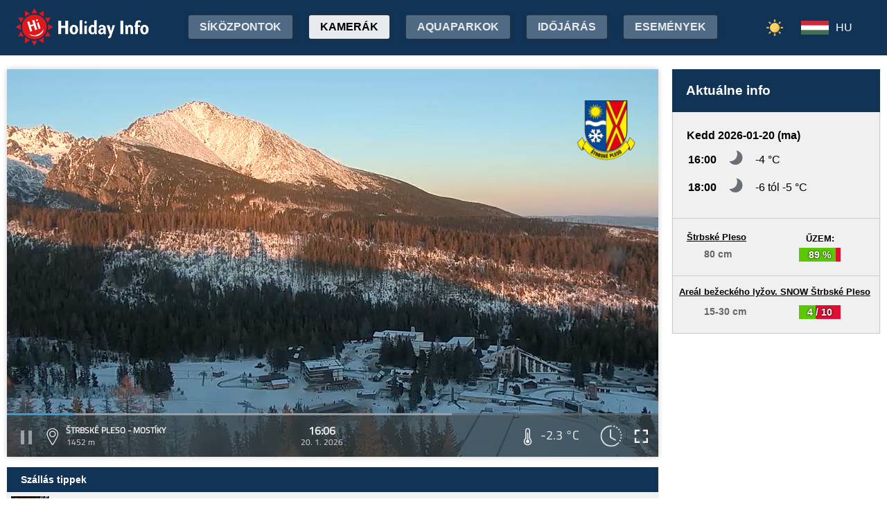

--- FILE ---
content_type: text/html; charset=utf-8
request_url: https://www.google.com/recaptcha/api2/aframe
body_size: 266
content:
<!DOCTYPE HTML><html><head><meta http-equiv="content-type" content="text/html; charset=UTF-8"></head><body><script nonce="44KFai077dD0uUJrr7LHXA">/** Anti-fraud and anti-abuse applications only. See google.com/recaptcha */ try{var clients={'sodar':'https://pagead2.googlesyndication.com/pagead/sodar?'};window.addEventListener("message",function(a){try{if(a.source===window.parent){var b=JSON.parse(a.data);var c=clients[b['id']];if(c){var d=document.createElement('img');d.src=c+b['params']+'&rc='+(localStorage.getItem("rc::a")?sessionStorage.getItem("rc::b"):"");window.document.body.appendChild(d);sessionStorage.setItem("rc::e",parseInt(sessionStorage.getItem("rc::e")||0)+1);localStorage.setItem("rc::h",'1768922132618');}}}catch(b){}});window.parent.postMessage("_grecaptcha_ready", "*");}catch(b){}</script></body></html>